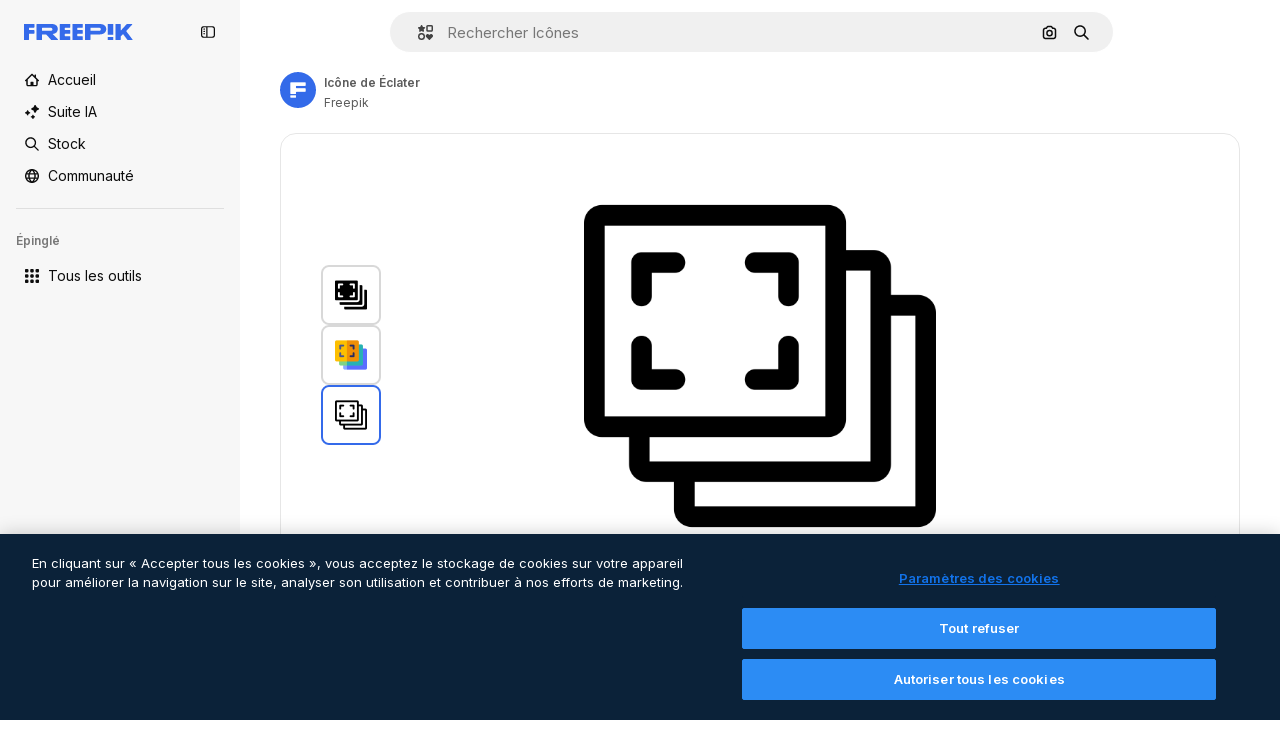

--- FILE ---
content_type: text/javascript
request_url: https://static.cdnpk.net/_next/static/chunks/pages/icon/%5Bcode%5D-3c486272b42becb8.js
body_size: 314
content:
!function(){try{var n="undefined"!=typeof window?window:"undefined"!=typeof global?global:"undefined"!=typeof self?self:{},e=(new n.Error).stack;e&&(n._sentryDebugIds=n._sentryDebugIds||{},n._sentryDebugIds[e]="359081c2-5fbf-4774-a07b-3a827e5a5ec7",n._sentryDebugIdIdentifier="sentry-dbid-359081c2-5fbf-4774-a07b-3a827e5a5ec7")}catch(n){}}(),(self.webpackChunk_N_E=self.webpackChunk_N_E||[]).push([[5471,6329,1350,6473,7967,8454],{67456:function(n,e,t){(window.__NEXT_P=window.__NEXT_P||[]).push(["/icon/[code]",function(){return t(95285)}])},95285:function(n,e,t){"use strict";t.r(e),t.d(e,{__N_SSG:function(){return f},default:function(){return u.Z}});var u=t(62465),f=!0}},function(n){n.O(0,[679,5817,5357,6324,3599,8538,1633,7092,9041,9856,7763,8115,3137,3065,7452,7301,5048,9762,7633,7941,3804,6422,1760,7450,5206,2888,9774,179],function(){return n(n.s=67456)}),_N_E=n.O()}]);